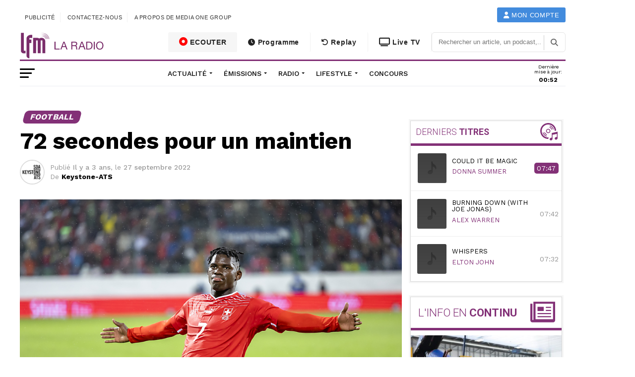

--- FILE ---
content_type: text/html
request_url: https://epg.mediaonegroup.ch/wp-content/uploads/2025/10/index-rectangle-carac2025.html
body_size: 3143
content:
<html lang="fr">
<head>
  <meta charset="UTF-8">
  <title>halfpage-carac</title>

  <meta name="ad.size" content="width=250,height=300">
  <script type="text/javascript">
    var clickTag = "https://carac.tv";
  </script>

  <style>

* {
  box-sizing: border-box;
}

body {
  font-size: 14px;
  margin: 0;
  padding: 0;
  background-color: #fff;
  position: absolute;
  inset: 0;
  display: flex;
  place-content: center;
  align-items: center;
  overflow: hidden;
}

@keyframes slideUpFade {
  from { transform: translateY(20px); opacity: 0; }
  to { transform: translateY(0); opacity: 1; }
}
@keyframes slidedownFade {
  from { transform: translateY(-20px); opacity: 0; }
  to { transform: translateY(0); opacity: 1; }
}
@keyframes scaleUp {
  from { transform: scale(0.5); opacity: 0; }
  to { transform: scale(1); opacity: 1; }
}
@keyframes scaleDown {
  from { transform: scale(1.5); opacity: 0; }
  to { transform: scale(1); opacity: 1; }
}

.logo_carac_1, .logo_carac_2, .logo_carac_3 {
  animation: slideUpFade 1s ease-in-out forwards;
  opacity: 0;
}


.halfpage_carac {
  width: 250px;
  height: 300px;
  background-color: #000000;
  position: absolute;
  top: 0;
  left: 0;
  overflow: hidden;
  z-index: 0;
  perspective: 1000px;
  transform-style: preserve-3d;
}


.gradient {
  height: 100%;
  width: 100%;
  display: block;
}


.vignette {
  position: absolute;
  top: 0;
  left: 0;
  width: 100%;
  height: 100%;
  box-shadow: 0 0 150px 25px rgba(0,0,0,1) inset;
}


.caracrepeat {
  position: absolute;
  top: 0;
  left: -42px;
  width: 120%;
  height: 120%;
  opacity: 0.1;
  background-size: contain;
  background-image: url("https://epg.mediaonegroup.ch/wp-content/uploads/2025/09/carac-brick-1.png");
}


.glass-effect {
  position: absolute;
  top: 32px;
  left: 22px;
  width: 80%;
  height: 80%;
  background-color: oklch(1 0 0 / 10%);
  backdrop-filter: blur(0.5em) brightness(0.9) saturate(1.8);
  border-radius: 3em;
  box-shadow:
    0 0.1em 0.25em 0 oklch(100% 0.00011 271.152 / 0.349),
    0 0 1em 0 oklch(0% 0 0),
    inset 0.005em 0.05em 0.05em 0 oklch(100% 0.00011 271.152),
    inset -.005em -0.05em 0.05em 0 oklch(100% 0.00011 271.152 / 0.8),
    inset 0 0 1em 0.1em rgba(255, 255, 255, 0.623);
  transform: scale(1);
  transition:
    transform .2s ease-out,
    background-color 2.15s ease-out,
    filter 2s ease,
    box-shadow 2s ease;
  transform-style: preserve-3d;
}
.glass-effect:hover {
  background-color: oklch(1 0 0 / 15%);
}

.glass-effect > * {
  transform: translateZ(-300px);
  will-change: transform;
  transition:
    filter 2s ease,
    box-shadow 2s ease;
}
    

.element {
  background-repeat: no-repeat;
  background-position: center;
  background-size: cover;
  position: absolute;
  overflow: hidden;
  transition: transform 0.3s ease;
}
    

  .forme_carac_bleu {
    width: 100px;
    height: 100px;
    background-image: url("https://epg.mediaonegroup.ch/wp-content/uploads/2025/09/carac_fade_bleuv2.png");
    top: -30px;
    left: -30px;
    opacity: 0;
    will-change: transform;
  }
    

  .forme_carac_vert {
    width: 70px;
    height: 70px;
    background-image: url("https://epg.mediaonegroup.ch/wp-content/uploads/2025/09/carac_fade_vert.png");
    top: 80px;
    left: 180px;
    opacity: 0;
    will-change: transform;
  }
    

  .forme_carac_jaune {
    width: 110px;
    height: 110px;
    background-image: url("https://epg.mediaonegroup.ch/wp-content/uploads/2025/09/carac_fade_jaunev2.png");
    top: 250px;
    left: 185px;
    opacity: 0;
    will-change: transform;
  }
    

  .forme_carac_rouge {
    width: 125px;
    height: 125px;
    background-image: url("https://epg.mediaonegroup.ch/wp-content/uploads/2025/09/carac_fade_orange.png");
    top: 160px;
    left: -65px;
    opacity: 0;
    will-change: transform;
  }
    
    

.logo_carac_glow {
  width: 180px;
  height: 180px;
  background-image: url("https://epg.mediaonegroup.ch/wp-content/uploads/2025/09/carac_tv_glowv3.png");
  top: -50px;
  left: 10px;
  animation: scaleUp 1.5s ease-in-out forwards;
  opacity: 0;
  animation-delay: 0;
}
    

.logo_carac_evidement {
  width: 220px;
  height: 220px;
  background-image: url("https://epg.mediaonegroup.ch/wp-content/uploads/2025/09/evidement.png");
  top: 5px;
  left: -10px;
  animation: scaleDown 1.3s ease-in-out forwards;
  opacity: 0;
}


.logo_carac_filmsports {
  width: 220px;
  height: 220px;
  background-image: url("https://epg.mediaonegroup.ch/wp-content/uploads/2025/09/filmsportetcv2.png");
  top: 40px;
  left: -10px;
  animation: slideUpFade 1.3s ease-in-out forwards;
  opacity: 0;
  animation-delay: 0.2s;
}
  

.logo_carac_boutontv {
  width: 100px;
  height: 100px;
  background-image: url("https://epg.mediaonegroup.ch/wp-content/uploads/2025/09/carac_tv_glow-1.png");
  top: 186px;
  left: 50px;
  
}

.logo_carac_boutontv:hover {
  transform: scale(1.3);
}


.carac_icon {
  width: 33px;
  height: 33px;
  top: 190px;
  right: 100px;
  position: absolute;
  background-repeat: no-repeat;
  background-position: center;
  background-size: cover;
}
    

.carac_1 {
  background-image: url("https://epg.mediaonegroup.ch/wp-content/uploads/2025/09/pti_carac_1.png");
  left: 10px;
  animation: slidedownFade 1s ease-in-out forwards;
  opacity: 0;
  animation-delay: 1s;
}
    

.carac_2 {
  background-image: url("https://epg.mediaonegroup.ch/wp-content/uploads/2025/09/pti_carac_2.png");
  left: 49px;
  animation: slidedownFade 1s ease-in-out forwards;
  opacity: 0;
  animation-delay: 1.2s;
}
    

.carac_3 {
  background-image: url("https://epg.mediaonegroup.ch/wp-content/uploads/2025/09/pti_carac_3.png");
  left: 86px;
  animation: slidedownFade 1s ease-in-out forwards;
  opacity: 0;
  animation-delay: 1.4s;
}
    

.carac_4 {
  background-image: url("https://epg.mediaonegroup.ch/wp-content/uploads/2025/09/pti_carac_4.png");
  left: 122px;
  animation: slidedownFade 1s ease-in-out forwards;
  opacity: 0;
  animation-delay: 1.6s;
}


.carac_5 {
  background-image: url("https://epg.mediaonegroup.ch/wp-content/uploads/2025/09/pti_carac_5.png");
  left: 155px;
  animation: slidedownFade 1s ease-in-out forwards;
  opacity: 0;
  animation-delay: 1.8s;
}


@keyframes float {
  0%, 100% { transform: translateY(0) translateX(0); }
  50% { transform: translateY(-15px) translateX(15px); }
}



  </style>
</head>
  
<body>
  <div class="halfpage_carac">
    <a href="javascript:void(window.open(clickTag))">
    <div class="gradient"></div>
    <div class="caracrepeat"></div>
    <div class="vignette"></div>
    <div class="element forme_carac_rouge"></div>
    <div class="element forme_carac_vert"></div>
      <div class="glass-effect">
          <div class="element logo_carac_glow"></div>
          <div class="element logo_carac_st"></div>
          <div class="element logo_carac_evidement"></div>
          <div class="element logo_carac_filmsports"></div>
          <div class="carac_icon carac_1"></div>
          <div class="carac_icon carac_2"></div>
          <div class="carac_icon carac_3"></div>
          <div class="carac_icon carac_4"></div>
          <div class="carac_icon carac_5"></div>
          <div class="element logo_carac_nombrest"></div>
          <div class="boutonanime">
            <div class="element logo_carac_boutontv"></div>
          </div>
      </div>
    <div class="element forme_carac_bleu"></div>
    <div class="element forme_carac_jaune"></div>
    
      <div class="element lien_caractv"></div>
    </a>
   </div>
</body>

<script>
let angle = 0;
let gradientOffset = 0;
let targetGradientOffset = 0;
const gradientDiv = document.querySelector('.gradient');

function animateGradient() {
  angle = (angle + 0.5) % 360;
  gradientOffset += (targetGradientOffset - gradientOffset) * 0.04;
  const totalAngle = angle + gradientOffset;
  gradientDiv.style.background = `linear-gradient(${totalAngle}deg, #A23818 , #571C7B)`;
  requestAnimationFrame(animateGradient);
}
animateGradient();

const card = document.querySelector('.halfpage_carac');
const glass = document.querySelector('.glass-effect');
let targetRotateX = 0, targetRotateY = 0;
let currentRotateX = 0, currentRotateY = 0;
let animating = false;

function lerp(a, b, t) {
  return a + (b - a) * t;
}

function animateParallax() {
  currentRotateX = lerp(currentRotateX, targetRotateX, 0.08);
  currentRotateY = lerp(currentRotateY, targetRotateY, 0.08);
  glass.style.transform = `rotateX(${currentRotateX}deg) rotateY(${currentRotateY}deg)`;

  const brightness = 1 + Math.abs(currentRotateX + currentRotateY) / 30;
  glass.querySelectorAll(':scope > *').forEach(child => {
    child.style.filter = `brightness(${brightness})`;
  });

  const parentBrightness = 1 + Math.abs(currentRotateX + currentRotateY) / 30;
  glass.style.filter = `brightness(${parentBrightness})`;

  const shadowStrength = 0.1 + Math.abs(currentRotateX + currentRotateY) / 100;
  glass.style.boxShadow = `0 0 20px 10px rgba(255,255,255,${shadowStrength}), 0 0 1em 0 oklch(0 0 0 / 0.10%), inset 0.05em 0.05em 0.05em 0 oklch(1 0 0 / 10%), inset -0.03em -0.03em 0.05em 0 oklch(1 0 0 / 80%), inset 0 0 1em 0.1em rgba(255, 255, 255, 0.5)`;

  if (Math.abs(currentRotateX - targetRotateX) > 0.01 || Math.abs(currentRotateY - targetRotateY) > 0.01 || animating) {
    requestAnimationFrame(animateParallax);
  } else {
    animating = false;
  }
}



if(card && glass) {
  card.addEventListener('mousemove', function(event) {
    const rect = card.getBoundingClientRect();
    const x = event.clientX - rect.left;
    const y = event.clientY - rect.top;
    const halfHeight = glass.offsetHeight / 2;
    const halfWidth = glass.offsetWidth / 2;
    targetRotateX = -(y - halfHeight) / -20;
    targetRotateY = (x - halfWidth) / -20;
    targetGradientOffset = (x - halfWidth) / 2 + (y - halfHeight) / 2;
    if (!animating) {
      animating = true;
      animateParallax();
    }
  });
  card.addEventListener('mouseout', function(event) {
    targetRotateX = 0;
    targetRotateY = 0;
    targetGradientOffset = 0;
    if (!animating) {
      animating = true;
      animateParallax();
    }
  });
}
</script>

<script>
const formes = [
  ...document.querySelectorAll('.forme_carac_bleu, .forme_carac_vert, .forme_carac_jaune, .forme_carac_rouge')
];

formes.forEach((forme, i) => {
  forme.style.opacity = 0;
  setTimeout(() => {
    let start = null;
    function fadeIn(ts) {
      if (!start) start = ts;
      let progress = Math.min(1, (ts - start) / 900);
      forme.style.opacity = progress;
      if (progress < 1) requestAnimationFrame(fadeIn);
    }
    requestAnimationFrame(fadeIn);
  }, 200 + i * 200);
});
let formesTarget = Array.from({length: formes.length}, () => ({x:0, y:0}));
let formesCurrent = Array.from({length: formes.length}, () => ({x:0, y:0}));

let formesBase = formes.map((forme, i) => {
  const computed = window.getComputedStyle(forme);
  return {
    top: parseFloat(computed.top),
    left: parseFloat(computed.left),
    floatPhase: Math.random() * Math.PI * 2,
    floatSpeed: 0.7 + Math.random() * 0.5,
    floatAmp: 10 + Math.random() * 10,
    floatAmpX: 6 + Math.random() * 8
  };
});

function animateFormes() {
  const t = performance.now() / 1000;
  formes.forEach((forme, i) => {
  formesCurrent[i].x += (formesTarget[i].x - formesCurrent[i].x) * 0.05;
  formesCurrent[i].y += (formesTarget[i].y - formesCurrent[i].y) * 0.05;
  const basePhase = t * 0.5;
      const floatY = Math.sin(basePhase + formesBase[i].floatPhase) * formesBase[i].floatAmp;
      const floatX = Math.cos(basePhase + formesBase[i].floatPhase) * formesBase[i].floatAmpX;

  let opacity = parseFloat(window.getComputedStyle(forme).opacity);
  let scale = 0.5 + 0.5 * opacity;
  forme.style.transform = `translate(${formesCurrent[i].x + floatX}px, ${formesCurrent[i].y + floatY}px) scale(${scale})`;
  });
  requestAnimationFrame(animateFormes);
}
animateFormes();

const cardRect = () => document.querySelector('.halfpage_carac').getBoundingClientRect();

document.querySelector('.halfpage_carac').addEventListener('mousemove', function(event) {
  const rect = cardRect();
  const mouseX = event.clientX - rect.left;
  const mouseY = event.clientY - rect.top;
  formes.forEach((forme, i) => {
    const fRect = forme.getBoundingClientRect();
    const centerX = fRect.left - rect.left + fRect.width/2;
    const centerY = fRect.top - rect.top + fRect.height/2;
    const dx = centerX - mouseX;
    const dy = centerY - mouseY;
    const dist = Math.sqrt(dx*dx + dy*dy);
    const force = Math.max(0, 80 - dist) / 120;
    const repulse = force * 100;
    formesTarget[i].x = dx/dist * repulse || 0;
    formesTarget[i].y = dy/dist * repulse || 0;
  });
});
document.querySelector('.halfpage_carac').addEventListener('mouseleave', function() {
  formesTarget.forEach(t => { t.x = 0; t.y = 0; });
});
</script>

</html>

--- FILE ---
content_type: text/css; charset=utf-8
request_url: https://cdn2.lfm.ch/wp-content/themes/lfm/css/livebar.css?ver=6.7.2
body_size: 4021
content:
	
		.player-bar {
			background-color: #FFF;
			position: fixed;
			bottom: -1px;
			width: 100%;
			height: 60px;
			z-index: 10;
			-webkit-transition: width .2s ease, height .2s ease;
			-o-transition: width .2s ease, height .2s ease;
			transition: width .2s ease, height .2s ease;
			-webkit-box-shadow: 0 0 8px rgba(0, 0, 0, .3);
			box-shadow: 0 0 8px rgba(0, 0, 0, .3);
		}
		
		.show-video-player {
			display: none;
			top: -55px;
			right: 20px;
			position: absolute;
			width: 80px;
			text-align: center;
			cursor: pointer;
			border: 2px solid rgba(228, 228, 228, .85);
			background-color: #fff;
		}
		
		@media (min-width: 768px) {
			.next-sound-bar {
				top: -49px;
			}
		}
		
		.next-sound-bar {
			float: left;
			width: 100%;
			min-height: 1px;
			display: none;
			position: absolute;
			top: -76px;
			color: #fff;
			background-color: #161616;
			padding: 8px 20px 14px;
		}
		
		@media (min-width: 768px) {
			.next-sound-bar-left {
				padding-left: 40px;
			}
		}
		
		.next-sound-bar-left {
			width: 80%;
			display: inline-block;
			vertical-align: middle;
			float: none!important;
		}
		
		.next-sound-bar-left-disclaimer {
			display: inline-block;
			font-size: 14px;
			font-family: itc_franklin_gothic_stdLight, sans-serif;
			color: #8f8f8f;
		}
		
		@media (min-width: 768px) {
			.next-sound-bar-left-emission {
				margin-left: 20px;
			}
		}
		
		.next-sound-bar-left-emission {
			display: inline-block;
			font-size: 14px;
			text-transform: uppercase;
			font-family: itc_franklin_gothic_stdBold, sans-serif;
			margin-left: 0;
			min-width: 170px;
		}
		
		.next-sound-bar-left-diffusion {
			display: inline-block;
			font-size: 14px;
			font-family: itc_franklin_gothic_stdLight, sans-serif;
			margin-left: 20px;
		}
		
	
		
		.next-sound-bar {
			float: left;
			width: 100%;
			min-height: 1px;
			display: none;
			position: absolute;
			top: -76px;
			color: #fff;
			background-color: #161616;
			padding: 8px 20px 14px
		}
		
		.next-sound-bar.visible {
			display: block
		}
		
		.next-sound-bar-left {
			width: 80%;
			display: inline-block;
			vertical-align: middle;
			float: none!important
		}
		
		.next-sound-bar-left-disclaimer {
			display: inline-block;
			font-size: 14px;
			font-family: itc_franklin_gothic_stdLight, sans-serif;
			color: #8f8f8f
		}
		
		.next-sound-bar-left-emission {
			display: inline-block;
			font-size: 14px;
			text-transform: uppercase;
			font-family: itc_franklin_gothic_stdBold, sans-serif;
			margin-left: 0;
			min-width: 170px
		}
		
		.next-sound-bar-left-diffusion {
			display: inline-block;
			font-size: 14px;
			font-family: itc_franklin_gothic_stdLight, sans-serif;
			margin-left: 20px
		}
		
		@media (min-width:768px) and (max-width:1023px) {
			.next-sound-bar-left-diffusion {
				display: none!important
			}
		}
		
		@media (max-width:767px) {
			.next-sound-bar-left-diffusion {
				display: none!important
			}
		}
		
		.next-sound-bar-right {
			vertical-align: top;
			width: 20%;
			display: inline-block;
			text-align: right;
			float: none!important
		}
		
		@media (min-width:768px) {
			.next-sound-bar {
				top: -49px
			}
			.next-sound-bar-left {
				padding-left: 40px
			}
			.next-sound-bar-left-emission {
				margin-left: 20px
			}
			.next-sound-bar-right {
				vertical-align: initial
			}
		}
		
		.next-sound-bar-right div {
			display: inline-block;
			font-size: 12px;
			letter-spacing: .06em;
			font-family: itc_franklin_gothic_stdLight, sans-serif;
			margin-right: 15%;
			margin-left: -10px
		}
		
		@media (min-width:768px) {
			.next-sound-bar-right div {
				margin-right: 35px;
				margin-left: 0
			}
		}
		
		.next-sound-bar-right-click {
			margin: 0 10px 0 0!important;
			cursor: pointer
		}
		
		.next-sound-bar-right-skip {
			cursor: pointer
		}
		
		.next-sound-bar-right .icon {
			width: 15px;
			height: 15px;
			position: absolute;
			top: 13px;
			cursor: pointer;
			right: 10px;
			fill: #fff
		}
		
		@media (min-width:768px) {
			.next-sound-bar-right .icon {
				width: 25px;
				height: 25px;
				top: 10px;
				right: 20px
			}
		}
		
		.player-bar {
			background-color: #FFF;
			position: fixed;
			bottom: -1px;
			width: 100%;
			height: 60px;
			z-index: 10;
			-webkit-transition: width .2s ease, height .2s ease;
			-o-transition: width .2s ease, height .2s ease;
			transition: width .2s ease, height .2s ease;
			-webkit-box-shadow: 0 0 8px rgba(0, 0, 0, .3);
			box-shadow: 0 0 8px rgba(0, 0, 0, .3)
		}
		
		.player-bar .lecture-automatique,
		.player-bar .type-media-a-suivre {
			display: none
		}
		
		@media (min-width:1024px) {
			.player-bar.is-direct .type-media-timeshiftInfo {
				display: none
			}
			.player-bar.is-direct .type-media-directInfo,
			.player-bar.is-timeshift .type-media-simple-timeshiftInfo {
				display: none;
			}
			.player-bar.is-timeshift .type-media-timeshiftInfo {
				float: right;
				position: relative;
				display: block
			}
			.player-bar.is-timeshift .type-media-directInfo {
				display: inline-block;
			}
			.player-bar.is-aod .type-media-timeshiftInfo {
				float: right;
				position: relative;
				display: block
			}
		}
		
		.player-bar.is-aod .lecture-automatique {
			display: block;
			float: right;
			position: relative;
			margin-left: 10px;
			width: 140px;
			text-align: right;
			padding-right: 10px
		}
		
		.player-bar.is-aod .lecture-automatique span:not(.onoffswitch-inner) {
			color: #333;
			font-size: 12px;
			text-transform: uppercase;
			font-family: itc_franklin_gothic_stdMd, sans-serif;
			display: block;
			margin-left: 60px;
			padding-top: 2px
		}
		
		.player-bar .logo,
		.player-bar.is-aod .time-details-date,
		.player-bar.is-hidden .seekbar,
		.player-bar.is-short.is-direct .type-media-simple-timeshiftInfo,
		.player-bar.is-short.is-timeshift .type-media-simple-timeshiftInfo {
			display: none
		}
		
		.player-bar.is-hidden {
			height: 0
		}
		
		.player-bar.is-short .media-details-subtitle {
			font-size: 16px;
			color: #333;
			font-family: itc_franklin_gothic_stdLight, sans-serif
		}
		
		@media (min-width:1024px) {
			.player-bar.is-short {
				width: 350px
			}
			.player-bar.is-short .lecture-automatique {
				display: none
			}
			.player-bar.is-short .media-details-subtitle {
				width: 100%
			}
			.player-bar.is-short .ActionsBar,
			.player-bar.is-short .seekbar,
			.player-bar.is-short .time-details {
				display: none
			}
			.player-bar.is-short .media-details {
				overflow: hidden;
				padding-top: 10px;
				margin-top: 0
			}
			.player-bar.is-short .media-details-header {
				width: 100%
			}
			.player-bar.is-short .media-details-header .media-details-author,
			.player-bar.is-short .media-details-header .media-details-author-separator {
				display: none
			}
			.player-bar.is-short .media-details-subtitle,
			.player-bar.is-short .media-details-title {
				width: 100%
			}
		}
		
		.player-bar.is-short .type-media-directInfo,
		.player-bar.is-short .type-media-timeshiftInfo {
			display: none;
			overflow: hidden
		}
		
		.player-bar .logo {
			margin-top: 10px;
			margin-right: 5px;
			float: left;
			padding-left: 20px
		}
		
		.player-bar .logo .icon {
			fill: #e20134;
			width: 60px;
			height: 40px
		}
		
		.player-bar.with-logo .logo {
			display: block
		}
		
		.seekbar {
			z-index: 1
		}
		
		.media-details,
		.time-details,
		.type-media-directInfo {
			z-index: 2
		}
		
		.type-media-timeshiftInfo {
			z-index: 5
		}
		
		.media-details {
			position: relative;
			min-height: 1px;
			padding-left: 20px;
			padding-right: 20px;
			float: left;
			vertical-align: middle;
			-webkit-transition: width .2s ease;
			-o-transition: width .2s ease;
			transition: width .2s ease;
			font-family: itc_franklin_gothic_stdMd, sans-serif;
			font-size: 17px;
			margin-top: 13px;
			padding-top: 10px
		}
		
		.is-direct .media-details-header,
		.is-direct .media-details-header-right,
		.media-details-header,
		.media-details-header-right {
			position: relative;
			min-height: 1px;
			padding-left: 0;
			padding-right: 0
		}
		
		.media-details .chevron {
			display: none
		}
		
		.with-logo .media-details {
			max-width: calc(100% - 20px - 80px)
		}
		
		.media-details-title {
			text-transform: uppercase;
			font-size: 16px;
			color: #333;
			font-family: itc_franklin_gothic_stdBold, sans-serif
		}
		
		.media-details-author,
		.media-details-author-separator {
			font-family: itc_franklin_gothic_stdLight, sans-serif
		}
		
		.media-details-author-separator {
			font-size: 14px;
			color: #a8aeb2
		}
		
		.media-details-author {
			font-size: 16px;
			color: #333
		}
		
		.media-details-author,
		.media-details-author-separator,
		.media-details-subtitle,
		.media-details-title {
			float: left;
			overflow: hidden;
			text-overflow: ellipsis;
			white-space: nowrap;
			word-wrap: break-word;
			margin-right: 10px
		}
		
		@media (min-width:1023px) and (max-width:1580px) {
			.media-details-author,
			.media-details-author-separator,
			.media-details-subtitle,
			.media-details-title {
				max-width: 50%;
				margin-top: -2px
			}
		}
		
		.media-details-author a,
		.media-details-author-separator a,
		.media-details-subtitle a,
		.media-details-title a {
			color: #333;
			text-decoration: none;
			display: block;
			margin-top: -1px
		}
		
		.media-details-author a:hover,
		.media-details-author-separator a:hover,
		.media-details-subtitle a:hover,
		.media-details-title a:hover {
			color: #333;
			text-decoration: underline
		}
		
		.type-media-directInfo,
		.type-media-simple-timeshiftInfo,
		.type-media-timeshiftInfo {
			display: none
		}
		
		@media (max-width:1200px) {
			.is-aod .media-details-header div:not(.media-details-title):not(.media-details-subtitle),
			.is-timeshift .media-details-header div:not(.media-details-title):not(.media-details-subtitle) {
				max-width: 200px
			}
		}
		
		@media (min-width:1024px) {
			.media-details {
				float: left;
				width: 100%
			}
			.media-details-header {
				float: left;
				width: 66.66666667%
			}
			.media-details-header-right {
				float: left;
				width: 33.33333333%
			}
			.is-direct .media-details-header {
				float: left;
				width: 83.33333333%
			}
			.is-direct .media-details-header-right {
				float: left;
				width: 16.66666667%
			}
			.type-media-simple-timeshiftInfo {
				float: left;
				overflow: hidden;
				margin-right: 10px;
				font-size: 14px;
				color: #a8aeb2;
				font-family: itc_franklin_gothic_stdLight, sans-serif
			}
			.type-media-timeshiftInfo {
				font-weight: 700;
				top: 10px
			}
			.type-media-timeshiftInfo .playable {
				padding: 10px 15px 10px 15px;
				position: absolute;
				font-size: 12px;
				font-family: itc_franklin_gothic_stdMd, sans-serif;
				text-transform: uppercase;
				background: #e9edf5;
				border: 1px solid #e9edf5;
				border-radius: 2px;
				color: #333;
				top: -17px;
				right: 40px;
				width: 100px;
				text-align: center;
			}
		}
		
		.type-media-directInfo:after {
			content: " ";
			position: absolute;
			width: 10px;
			height: 10px;
			background-color: #e20134;
			border-radius: 50%;
					-webkit-animation: flash linear 2s infinite;
	animation: flash linear 2s infinite;
		}
		
		.type-media-directInfo {
			float: left;
			padding-left: 20px;
			margin-right: 10px;
			overflow: hidden;
			font-size: 14px;
			color: #a8aeb2;
			font-family: itc_franklin_gothic_stdLight, sans-serif
		}
		
		.type-media-directInfo:after {
			left: 0;
			top: 65%;
			margin-top: -8px
		}
		
		.time-details {
			display: block;
			position:absolute;
			right:160px;
			padding: 0 5px;
			font-size: 14px;
			color: #a8aeb2;
			font-family: itc_franklin_gothic_stdLight, sans-serif;
			width:120px;
		}
		
		.time-details .current-time,
		.time-details .separator {
			margin-right: 5px
		}
	}
	.remote-actions {
		float: left;
		margin: 10px
	}
	.remote-actions .player-btn {
		width: 60px;
		height: 60px;
		padding: 0;
		background: 0 0;
		border: 0;
		outline: 0
	}
.remote-actions .player-btn i {
    color: #333;
    margin-top: 0px;
    margin-left: 0px;
    width: 60px;
    height: 60px;
    font-size: 32px;
    text-align: center;
    line-height: 60px;
}
	.onoffswitch {
		display: block;
		float: left;
		position: absolute;
		top: -5px;
		right: 70px;
		width: 50px
	}
	.onoffswitch-checkbox {
		display: none
	}
	.onoffswitch-label {
		display: block;
		overflow: hidden;
		cursor: pointer;
		border: 2px solid #fff;
		border-radius: 20px
	}
	.onoffswitch-inner {
		display: block;
		width: 200%;
		margin-left: -100%;
		transition: margin .3s ease-in 0s
	}
	.onoffswitch-inner:after,
	.onoffswitch-inner:before {
		display: block;
		float: left;
		width: 50%;
		height: 25px;
		padding: 0;
		line-height: 30px;
		font-size: 14px;
		font-family: Trebuchet, Arial, sans-serif;
		font-weight: 700;
		box-sizing: border-box
	}
	.onoffswitch-inner:before {
		content: "";
		padding-left: 10px;
		background-color: #e20134;
		color: #FFF
	}
	.onoffswitch-inner:after {
		content: "";
		padding-right: 10px;
		background-color: #EEE;
		color: #999;
		text-align: right;
	}
	.onoffswitch-switch {
		display: block;
		width: 18px;
		margin: 6px;
		background: #FFF;
		position: absolute;
		top: 0;
		bottom: 0;
		right: 20px;
		border: 2px solid #fff;
		border-radius: 20px;
		transition: all .3s ease-in 0s;
	}
	.onoffswitch-checkbox:checked+.onoffswitch-label .onoffswitch-inner {
		margin-left: 0;
	}
	.onoffswitch-checkbox:checked+.onoffswitch-label .onoffswitch-switch {
		right: 0;
	}
	#expand-player {
		display: none;
	}
	.mobile-open-player .player-bar {
		height: 200px;
	}
	.mobile-open-player .player-bar.is-direct {
		height: 200px;
	}
	.mobile-open-player .player-bar .seekbar {
		bottom: 50px;
		left: 60px;
		width: calc(100% - 60px);
	}
	.mobile-open-player .player-bar .seekbar-wrapper {
		height: 60px;
		width: 100%;
		position: initial;
		padding-left: 20px;
	}
	.mobile-open-player .player-bar .chevron:before {
		top: 0;
		transform: rotate(135deg);
	}
	.mobile-open-player .player-bar .remote-actions {
		position: absolute;
		bottom: 0px;
	}
	.mobile-open-player .player-bar .mobile-time-details {
		display: block;
		color: #a8aeb2;
		font-size: 14px;
		font-family: itc_franklin_gothic_stdLight, sans-serif;
		width: calc(100% - 60px);
		position: absolute;
		bottom: 20px;
		left: 60px;
	}
	.mobile-open-player .player-bar .mobile-time-details .time-details-time {
		float: left;
	}
	.mobile-open-player .player-bar .mobile-time-details .time-details-date {
		float: right;
		margin-right: 20px;
	}
	.mobile-open-player .player-bar .mobile-time-details .media-details-header-right {
		display: block
	}
	.mobile-open-player .player-bar .mobile-time-details .media-details-header-right .time-details {
		display: none
	}
	.mobile-open-player .player-bar .media-details-header .media-details-title {
		font-size: 14px;
		color: #333;
		text-transform: uppercase;
		font-family: itc_franklin_gothic_stdBold, sans-serif
	}
	.mobile-open-player .player-bar .media-details-header .media-details-author-separator {
		clear: left;
		color: #a8aeb2;
		font-family: itc_franklin_gothic_stdLight, sans-serif;
		font-size: 14px
	}
	.mobile-open-player .player-bar .media-details-header .media-details-author {
		font-family: itc_franklin_gothic_stdLight, sans-serif;
		font-size: 14px;
		color: #333
	}
	.mobile-open-player .player-bar .media-details-header .media-details-subtitle {
		clear: left;
		display: block;
		width: 100%;
		margin-top: 10px;
		font-family: itc_franklin_gothic_stdLight, sans-serif;
		font-size: 16px;
		color: #333
	}
	.mobile-time-details {
		display: none
	}
	@media (max-width:1023px) {
		.player-bar.is-direct .media-details-title {
			margin-left: 15px;
			width: calc(90% - 15px)
		}
		
		.player-bar.is-direct .media-details-title:after {
			content: " ";
			position: absolute;
			left: 0;
			top: 65%;
			width: 10px;
			height: 10px;
			background-color: #e20134;
			border-radius: 50%;
			margin-top: 2px
		}
		
		.player-bar.is-aod .media-details-header-right,
		.player-bar.is-timeshift .media-details-header-right {
			display: block
		}
		
		.player-bar.is-aod .media-details-header-right .lecture-automatique,
		.player-bar.is-aod .media-details-header-right .time-details,
		.player-bar.is-timeshift .media-details-header-right .lecture-automatique,
		.player-bar.is-timeshift .media-details-header-right .time-details {
			display: none
		}
		
		.player-bar.is-aod .media-details-header-right .type-media-timeshiftInfo,
		.player-bar.is-timeshift .media-details-header-right .type-media-timeshiftInfo {
			clear: both;
			display: block;
			float: left;
			margin-top: 25px;
			width: 50%;
			position: relative
		}
		
		.player-bar.is-aod .media-details-header-right .type-media-timeshiftInfo .playable,
		.player-bar.is-timeshift .media-details-header-right .type-media-timeshiftInfo .playable {
			padding: 10px 15px 10px 15px;
			position: absolute;
			font-size: 12px;
			font-family: itc_franklin_gothic_stdMd, sans-serif;
			text-transform: uppercase;
			background: #e9edf5;
			border: 1px solid #e9edf5;
			border-radius: 2px;
			color: #333;
			top: -5px;
			left: 0;
			width: 160px;
				text-align: center;
		}
		
		.player-bar.is-aod .media-details-header-right .type-media-timeshiftInfo .playable:after,
		.player-bar.is-timeshift .media-details-header-right .type-media-timeshiftInfo .playable:after {
			/*
			content: " ";
			position: absolute;
			left: 10px;
			top: 50%;
			margin-top: -5px;
			width: 10px;
			height: 10px;
			background-color: #e20134;
			border-radius: 50%
			*/
		}
		
		.player-bar.is-aod .media-details-header-right {
			float: left;
			width: 100%;
			margin-top: 25px
		}
		
		.player-bar.is-aod .media-details-header-right .lecture-automatique {
			display: block;
			text-align: right
		}
		
		.player-bar.is-aod .media-details-header-right .lecture-automatique span:not(.onoffswitch-inner) {
			margin-left: 50px
		}
		
		.player-bar.is-aod .media-details-header-right .type-media-timeshiftInfo {
			position: initial
		}
		
		.player-bar.is-aod .media-details-header-right .lecture-automatique .onoffswitch {
			left: initial;
			right: 90px
		}
		
		.player-bar.is-aod .media-details-header-right .lecture-automatique .onoffswitch~span {
			margin-right: 20px
		}
		
		.media-details {
			padding-top: 5px;
			padding-left: 0;
			width: 100%;
			padding-right: 0
		}
		
		.media-details .chevron {
			display: block;
			float: right;
			width: 10%;
			margin: 0
		}
		
		.media-details-header {
			display: block;
			width: 90%
		}
		
		.media-details-header .media-details-title {
			margin-right: 0;
			width: 90%;
			font-size: 14px;
			color: #333;
			text-transform: uppercase;
			font-family: itc_franklin_gothic_stdBold, sans-serif
		}
		
		.media-details-header .media-details-author-separator {
			clear: left;
			margin-top: -5px;
			color: #a8aeb2;
			font-family: itc_franklin_gothic_stdLight, sans-serif;
			font-size: 14px
		}
		
		.media-details-header .media-details-subtitle a {
			white-space: nowrap
		}
		
		.media-details-header .media-details-author {
			margin-top: -5px;
			font-family: itc_franklin_gothic_stdLight, sans-serif;
			font-size: 14px;
			color: #333
		}
		
		.media-details-header .media-details-subtitle {
			display: none;
			font-family: itc_franklin_gothic_stdLight, sans-serif;
			font-size: 16px;
			color: #333
		}
		
		.media-details-header-right {
			display: none
		}
	}
	.chevron:before {
		border-style: solid;
		border-width: 2px 2px 0 0;
		content: '';
		display: inline-block;
		width: 10px;
		height: 10px;
		left: 100%;
		position: relative;
		top: 4px;
		transform: rotate(-45deg);
		vertical-align: top
	}
	.is-short .next-sound-bar {
		display: none
	}
	.goto-video-live {
		display: none;
		width: 300px;
		height: 60px;
		position: fixed;
		right: 0;
		bottom: 59px;
		background-color: red
	}
	.seekbar-wrapper {
		height: 60px;
		width: calc(100% - 60px);
		position: absolute;
		top: 0;
		left: 60px
	}
	.seekbar-direct,
	.seekbar-progress-bar {
		top: 0;
		left: 0;
		height: 6px;
		position: absolute;
		max-width: 100%
	}
	.seekbar {
		position: absolute;
		background-color: #333;
		width: 100%;
		height: 6px;
	}
	.seekbar-direct {
		background: #cecece
	}
	.seekbar-progress-bar {
		z-index: 1;
		width: 0%;
		background-color: #e20134;
		-webkit-transition: width 0.5s; /* Safari */
    transition: width 0.5s;
		-webkit-transition-timing-function: ease;
		transition-timing-function: ease;
	}
	.seekbar-progress-bar .handle,
	.seekbar-progress-bar .playhead {
		height: 12px;
		width: 12px;
		background-color: #666;
		position: absolute;
		top: -3.5px;
		border-radius: 50%
	}
	.seekbar-progress-bar .playhead {
		background-color: #e20134;
		right: -.5rem
	}
	.seekbar-progress-bar .handle {
		margin-left: -.5rem
	}
	.seekbar-timebox {
		position: absolute;
		margin-left: -30px;
		display: none;
		z-index: 5
	}
	.seekbar-timebox-tooltip {
		height: 30px;
		position: absolute;
		top: -35px;
		background-color: #444;
		color: #fff;
		font-size: 17px;
		line-height: 30px;
		display: block;
		padding: 0 5px;
		text-align: center;
		border-radius: 3px
	}
	@media (max-width:768px) {
		.seekbar-timebox-tooltip {
			display: none!important
		}
	}
	.seekbar-timebox-tooltip:after {
		top: 100%;
		left: 50%;
		border: solid transparent;
		content: " ";
		height: 0;
		width: 0;
		position: absolute;
		pointer-events: none;
		border-color: rgba(68, 68, 68, 0);
		border-top-color: #444;
		border-width: 5px;
		margin-left: -5px
	}
	.stuck .seekbar-timebox-tooltip:after {
		margin-left: 14px
	}
	.seekbar-subMedia {
		position: absolute;
		top: 0;
		left: 0;
		z-index: 3;
		width: 0%;
		max-width: 100%;
		height: 100%;
		border-left: 2px solid orange;
		border-right: 2px solid orange;
		background-color: rgba(255, 165, 0, 0);
		cursor: pointer;
		-webkit-transition: background-color .4s ease;
		-o-transition: background-color .4s ease;
		transition: background-color .4s ease
	}
	.seekbar-subMedia:hover {
		background-color: rgba(255, 165, 0, .1)
	}
	.seekbar-subMedia-tooltip {
		position: absolute;
		height: 60px;
		line-height: 60px;
		top: -70px;
		white-space: nowrap;
		background-color: #161616;
		color: #fff;
		padding: 0 10px;
		-webkit-border-radius: 3px;
		-moz-border-radius: 3px;
		border-radius: 3px;
		font-family: 17px;
		display: none;
		text-align: center
	}
	.seekbar-subMedia-tooltip:after {
		top: 100%;
		left: 50%;
		border: solid transparent;
		content: " ";
		height: 0;
		width: 0;
		position: absolute;
		pointer-events: none;
		border-color: rgba(22, 22, 22, 0);
		border-top-color: #161616;
		border-width: 10px;
		margin-left: -10px
	}
	.seekbar-subMedia-tooltip.right:after {
		left: auto;
		right: 4px;
		margin-left: auto
	}
	.seekbar-subMedia-tooltip.left:after {
		left: 4px;
		right: auto;
		margin-left: auto
	}
	.seekbar-subMedia:hover .seekbar-subMedia-tooltip {
		display: inline-block
	}
	.player-bar.is-short .seekbar-subMedia,
	.replay-left-column .replay-button.disabled .replay-button-icon {
		display: none
	}
	.player-bar.is-hidden .player-panel {
		height: 0;
		display: none
	}
	.player-panel {
		height: 200px;
		width: 100%;
		background-color: #666;
		color: #fff;
		position: absolute;
		overflow: hidden;
		bottom: 60px;
		-webkit-transition: height .2s ease;
		-o-transition: height .2s ease;
		transition: height .2s ease;
		padding: 0 50px
	}
	#metanav .level1 li a,
	.autocomplete-container {
		-webkit-transition: .3s all ease;
		-o-transition: .3s all ease
	}
	.player-panel.is-hidden {
		height: 0
	}
	.player-panel-title {
		font-size: 1.5em
	}
	.player-panel-slider {
		margin: 0 auto
	}
	.player-panel-slider-item h1 {
		font-size: 1.2em
	}
	.player-panel-slider-item h2 {
		font-size: 1em
	}
	.player-panel-slider .slick-arrow {
		position: absolute;
		top: 50%;
		margin-top: -10px;
		z-index: 2;
		text-indent: 100%;
		white-space: nowrap;
		overflow: hidden;
		background: 0 0;
		border: 0
	}
	.player-panel-slider .slick-arrow.slick-prev {
		left: -50px;
		width: 0;
		height: 0;
		border-top: 20px solid transparent;
		border-bottom: 20px solid transparent;
		border-right: 20px solid #eee
	}
	.player-panel-slider .slick-arrow.slick-next {
		width: 0;
		height: 0;
		right: -50px;
		border-top: 20px solid transparent;
		border-bottom: 20px solid transparent;
		border-left: 20px solid #eee
	}
		
		.player-btn:hover, .player-btn:hover i, .player-bt-replay:hover{
			background-color: #333;
					  -webkit-transition: background-color 100ms linear;
    -moz-transition: background-color 100ms linear;
    -o-transition: background-color 100ms linear;
    -ms-transition: background-color 100ms linear;
    transition: background-color 100ms linear;
color: #fff;
		}
		
		
		
	.fast-rotation {
		-webkit-animation-name: spin;
		-webkit-animation-duration: .6s;
		-webkit-animation-iteration-count: infinite;
		-webkit-animation-timing-function: linear;
		-moz-animation-name: spin;
		-moz-animation-duration: .6s;
		-moz-animation-iteration-count: infinite;
		-moz-animation-timing-function: linear;
		-ms-animation-name: spin;
		-ms-animation-duration: .6s;
		-ms-animation-iteration-count: infinite;
		-ms-animation-timing-function: linear;
		animation-name: spin;
		animation-duration: .6s;
		animation-iteration-count: infinite;
		animation-timing-function: linear
	}
	@-ms-keyframes spin {
		from {
			-ms-transform: rotate(0)
		}
		
		to {
			-ms-transform: rotate(360deg)
		}
	}
	@-moz-keyframes spin {
		from {
			-moz-transform: rotate(0)
		}
		
		to {
			-moz-transform: rotate(360deg)
		}
	}
	@-webkit-keyframes spin {
		from {
			-webkit-transform: rotate(0)
		}
		
		to {
			-webkit-transform: rotate(360deg)
		}
	}
	@keyframes spin {
		from {
			transform: rotate(0)
		}
		
		to {
			transform: rotate(360deg)
		}
	}


--- FILE ---
content_type: application/javascript; charset=UTF-8
request_url: https://www3.smartadserver.com/genericpost
body_size: 4024
content:
/*_hs_*/;var sas = sas || {};
if(sas && sas.events && sas.events.fire && typeof sas.events.fire === "function" )
        sas.events.fire("ad", { tagId: "sas_26069", formatId: 26069 }, "sas_26069");;/*_hs_*/(()=>{"use strict";var t={4888:(t,e)=>{Object.defineProperty(e,"__esModule",{value:!0}),e.LoadManager=void 0;class s{constructor(){this.scripts=new Map,this.callbacks=[]}static getUrls(t){const e=window.sas,s="string"==typeof t?[t]:t,a=e.utils.cdns[location.protocol]||e.utils.cdns["https:"]||"https://ced-ns.sascdn.com";return s.map(t=>a.replace(/\/+$/,"")+"/"+t.replace(/^\/+/,""))}static loadLink(t){const e=document.createElement("link");e.rel="stylesheet",e.href=t,document.head.appendChild(e)}static loadLinkCdn(t){s.getUrls(t).forEach(s.loadLink)}loadScriptCdn(t,e){const a=s.getUrls(t);for(const t of a){let e=this.scripts.get(t);e||(e={url:t,loaded:!1},this.scripts.set(t,e),this.loadScript(e))}(null==e?void 0:e.onLoad)&&(this.callbacks.push({called:!1,dependencies:a,function:e.onLoad}),this.executeCallbacks())}onScriptLoad(t){t.loaded=!0,this.executeCallbacks()}loadScript(t){const e=document.currentScript,s=document.createElement("script");s.onload=()=>this.onScriptLoad(t),s.src=t.url,e?(e.insertAdjacentElement("afterend",s),window.sas.currentScript=e):document.head.appendChild(s)}executeCallbacks(){this.callbacks.forEach(t=>{!t.called&&t.dependencies.every(t=>{var e;return null===(e=this.scripts.get(t))||void 0===e?void 0:e.loaded})&&(t.called=!0,t.function())}),this.callbacks=this.callbacks.filter(t=>!t.called)}}e.LoadManager=s}},e={};function s(a){var c=e[a];if(void 0!==c)return c.exports;var l=e[a]={exports:{}};return t[a](l,l.exports,s),l.exports}(()=>{const t=s(4888);window.sas=window.sas||{};const e=window.sas;e.utils=e.utils||{},e.utils.cdns=e.utils.cdns||{},e.utils._callbacks=e.utils._callbacks||{},e.events=e.events||{};const a=e.utils.loadManager||new t.LoadManager;e.utils.loadManager=a,e.utils.loadScriptCdn=a.loadScriptCdn.bind(a),e.utils.loadLinkCdn=t.LoadManager.loadLinkCdn})()})();

(function(sas) {
	var config = {
		insertionId: Number(12942272),
		pageId: '444116',
		pgDomain: 'https%3a%2f%2fwww.lfm.ch',
		sessionId: new Date().getTime(),
		baseActionUrl: 'https://use1.smartadserver.com/track/action?siteid=59282&fmtid=26069&pid=444116&iid=12942272&sid=1012667544&scriptid=99340&opid=0c29c3c4-d654-4e51-8b03-3b602be3fe77&opdt=1769065140090&bldv=15322&srcfn=diff&reqid=869eb716-a746-4ff3-94b0-6a2f3f29d6cc&reqdt=1769065140095&oppid=0c29c3c4-d654-4e51-8b03-3b602be3fe77&gdpr=0',
		formatId: Number(26069),
		tagId: 'sas_26069',
		oba: Number(0),
		isAsync: window.sas_ajax || true,
		customScript: String(''),
		filePath: (document.location.protocol == 'https:' ? 'https://ced-ns.sascdn.com' : 'http://ced-ns.sascdn.com') + '/diff/templates/',
		creativeFeedback: Boolean(1),
		dsa: String(''),
		creative: {
			id: Number(41162354),
			url: '',
			type: Number(0),
			width: Number(('300' === '100%') ? 0 : '300'),
			height: Number(('250' === '100%') ? 0 : '250'),
			clickUrl: 'https://use1.smartadserver.com/click?imgid=41162354&insid=12942272&pgid=444116&fmtid=26069&ckid=2597622360607671243&uii=4071703174903074588&acd=1769065140085&tmstp=1012667544&tgt=%24dt%3d1t%3b%24dma%3d535&systgt=%24qc%3d4787745%3b%24ql%3dHigh%3b%24qpc%3d43201%3b%24qpc%3d43*%3b%24qpc%3d432*%3b%24qpc%3d4320*%3b%24qpc%3d43201*%3b%24qt%3d152_2192_12416t%3b%24dma%3d535%3b%24qo%3d6%3b%24b%3d16999%3b%24o%3d12100%3b%24sw%3d1280%3b%24sh%3d600%3b%24wpc%3d44676%2c25538%2c25532&envtype=0&imptype=0&gdpr=0&pgDomain=https%3a%2f%2fwww.lfm.ch%2factualite%2fsuisse%2f72-secondes-pour-un-maintien%2f&cappid=2597622360607671243&scriptid=99340&opid=0c29c3c4-d654-4e51-8b03-3b602be3fe77&opdt=1769065140090&bldv=15322&srcfn=diff&reqid=869eb716-a746-4ff3-94b0-6a2f3f29d6cc&reqdt=1769065140095&oppid=0c29c3c4-d654-4e51-8b03-3b602be3fe77&eqs=df8a6fbc0fd96af3276bff08565aad92bd255a35&go=https%3a%2f%2fcarac.tv%2f',
			clickUrlArray: ["https://use1.smartadserver.com/click?imgid=41162354&insid=12942272&pgid=444116&fmtid=26069&ckid=2597622360607671243&uii=4071703174903074588&acd=1769065140085&tmstp=1012667544&tgt=%24dt%3d1t%3b%24dma%3d535&systgt=%24qc%3d4787745%3b%24ql%3dHigh%3b%24qpc%3d43201%3b%24qpc%3d43*%3b%24qpc%3d432*%3b%24qpc%3d4320*%3b%24qpc%3d43201*%3b%24qt%3d152_2192_12416t%3b%24dma%3d535%3b%24qo%3d6%3b%24b%3d16999%3b%24o%3d12100%3b%24sw%3d1280%3b%24sh%3d600%3b%24wpc%3d44676%2c25538%2c25532&envtype=0&imptype=0&gdpr=0&pgDomain=https%3a%2f%2fwww.lfm.ch%2factualite%2fsuisse%2f72-secondes-pour-un-maintien%2f&cappid=2597622360607671243&scriptid=99340&opid=0c29c3c4-d654-4e51-8b03-3b602be3fe77&opdt=1769065140090&bldv=15322&srcfn=diff&reqid=869eb716-a746-4ff3-94b0-6a2f3f29d6cc&reqdt=1769065140095&oppid=0c29c3c4-d654-4e51-8b03-3b602be3fe77&eqs=df8a6fbc0fd96af3276bff08565aad92bd255a35&go=https%3a%2f%2fcarac.tv%2f"],
			oryginalClickUrl: 'https://carac.tv/',
			clickTarget: !0 ? '_blank' : '',
			agencyCode: String('<scr'+'ipt language="javascript" type="text/javascript">\r\n'+'  document.write(\r\n'+'    \'<iframe src="https://epg.mediaonegroup.ch/wp-content/uploads/2025/10/index-rectangle-carac2025.html" \' +\r\n'+'    \'width="300" height="250" \' +\r\n'+'    \'frameborder="0" scrolling="no" \' +\r\n'+'    \'style="border:0; overflow:hidden;" \' +\r\n'+'    \'allowtransparency="true" \' +\r\n'+'    \'title="Bannière HTML5"></iframe>\'\r\n'+'  );\r\n'+'</scr'+'ipt>\r\n'+'<noscript>\r\n'+'  <a href="https://carac.tv/" target="_blank">\r\n'+'    <iframe\r\n'+'      src="https://epg.mediaonegroup.ch/wp-content/uploads/2025/10/index-rectangle-carac2025.html"\r\n'+'      width="300" height="250"\r\n'+'      frameborder="0" scrolling="no"\r\n'+'      style="border:0; overflow:hidden;"\r\n'+'      allowtransparency="true">\r\n'+'    </iframe>\r\n'+'  </a>\r\n'+'</noscript>'),
			creativeCountPixelUrl: 'https://use1.smartadserver.com/h/aip?uii=4071703174903074588&tmstp=1012667544&ckid=2597622360607671243&systgt=%24qc%3d4787745%3b%24ql%3dHigh%3b%24qpc%3d43201%3b%24qpc%3d43*%3b%24qpc%3d432*%3b%24qpc%3d4320*%3b%24qpc%3d43201*%3b%24qt%3d152_2192_12416t%3b%24dma%3d535%3b%24qo%3d6%3b%24b%3d16999%3b%24o%3d12100%3b%24sw%3d1280%3b%24sh%3d600%3b%24wpc%3d44676%2c25538%2c25532&acd=1769065140085&envtype=0&siteid=59282&tgt=%24dt%3d1t%3b%24dma%3d535&gdpr=0&opid=0c29c3c4-d654-4e51-8b03-3b602be3fe77&opdt=1769065140090&bldv=15322&srcfn=diff&reqid=869eb716-a746-4ff3-94b0-6a2f3f29d6cc&reqdt=1769065140095&oppid=0c29c3c4-d654-4e51-8b03-3b602be3fe77&visit=S&statid=19&imptype=0&intgtype=0&pgDomain=https%3a%2f%2fwww.lfm.ch%2factualite%2fsuisse%2f72-secondes-pour-un-maintien%2f&cappid=2597622360607671243&capp=0&mcrdbt=1&insid=12942272&imgid=41162354&pgid=444116&fmtid=26069&isLazy=0&scriptid=99340',
			creativeClickCountPixelUrl: 41162354 ? 'https://use1.smartadserver.com/h/cp?imgid=41162354&insid=12942272&pgid=444116&fmtid=26069&ckid=2597622360607671243&uii=4071703174903074588&acd=1769065140085&tmstp=1012667544&tgt=%24dt%3d1t%3b%24dma%3d535&systgt=%24qc%3d4787745%3b%24ql%3dHigh%3b%24qpc%3d43201%3b%24qpc%3d43*%3b%24qpc%3d432*%3b%24qpc%3d4320*%3b%24qpc%3d43201*%3b%24qt%3d152_2192_12416t%3b%24dma%3d535%3b%24qo%3d6%3b%24b%3d16999%3b%24o%3d12100%3b%24sw%3d1280%3b%24sh%3d600%3b%24wpc%3d44676%2c25538%2c25532&envtype=0&imptype=0&gdpr=0&pgDomain=https%3a%2f%2fwww.lfm.ch%2factualite%2fsuisse%2f72-secondes-pour-un-maintien%2f&cappid=2597622360607671243&scriptid=99340&opid=0c29c3c4-d654-4e51-8b03-3b602be3fe77&opdt=1769065140090&bldv=15322&srcfn=diff&reqid=869eb716-a746-4ff3-94b0-6a2f3f29d6cc&reqdt=1769065140095&oppid=0c29c3c4-d654-4e51-8b03-3b602be3fe77&eqs=df8a6fbc0fd96af3276bff08565aad92bd255a35' : 'https://use1.smartadserver.com/h/micp?imgid=0&insid=12942272&pgid=444116&fmtid=26069&ckid=2597622360607671243&uii=4071703174903074588&acd=1769065140085&tmstp=1012667544&tgt=%24dt%3d1t%3b%24dma%3d535&systgt=%24qc%3d4787745%3b%24ql%3dHigh%3b%24qpc%3d43201%3b%24qpc%3d43*%3b%24qpc%3d432*%3b%24qpc%3d4320*%3b%24qpc%3d43201*%3b%24qt%3d152_2192_12416t%3b%24dma%3d535%3b%24qo%3d6%3b%24b%3d16999%3b%24o%3d12100%3b%24sw%3d1280%3b%24sh%3d600%3b%24wpc%3d44676%2c25538%2c25532&envtype=0&imptype=0&gdpr=0&pgDomain=https%3a%2f%2fwww.lfm.ch%2factualite%2fsuisse%2f72-secondes-pour-un-maintien%2f&cappid=2597622360607671243&scriptid=99340&opid=0c29c3c4-d654-4e51-8b03-3b602be3fe77&opdt=1769065140090&bldv=15322&srcfn=diff&reqid=869eb716-a746-4ff3-94b0-6a2f3f29d6cc&reqdt=1769065140095&oppid=0c29c3c4-d654-4e51-8b03-3b602be3fe77&eqs=df8a6fbc0fd96af3276bff08565aad92bd255a35',
			safeFrame: Boolean(0)
		},
		statisticTracking: {
			viewcount:'https://use1.smartadserver.com/track/action?siteid=59282&fmtid=26069&pid=444116&iid=12942272&sid=1012667544&scriptid=99340&opid=0c29c3c4-d654-4e51-8b03-3b602be3fe77&opdt=1769065140090&bldv=15322&srcfn=diff&reqid=869eb716-a746-4ff3-94b0-6a2f3f29d6cc&reqdt=1769065140095&oppid=0c29c3c4-d654-4e51-8b03-3b602be3fe77&gdpr=0&key=viewcount&num1=0&num3=&cid=41162354&pgDomain=https%3a%2f%2fwww.lfm.ch%2factualite%2fsuisse%2f72-secondes-pour-un-maintien%2f&imptype=0&envtype=0'
		}
	};
	sas.utils.cdns['http:'] = 'http://ced-ns.sascdn.com';
	sas.utils.cdns['https:'] = 'https://ced-ns.sascdn.com';
	sas.utils.loadScriptCdn('/diff/templates/ts/dist/banner/sas-banner-1.13.js', {
		async: config.isAsync, onLoad: function() {
			newObj12942272 = new Banner(config);
			newObj12942272.init();
		}
	});
})(window.sas);